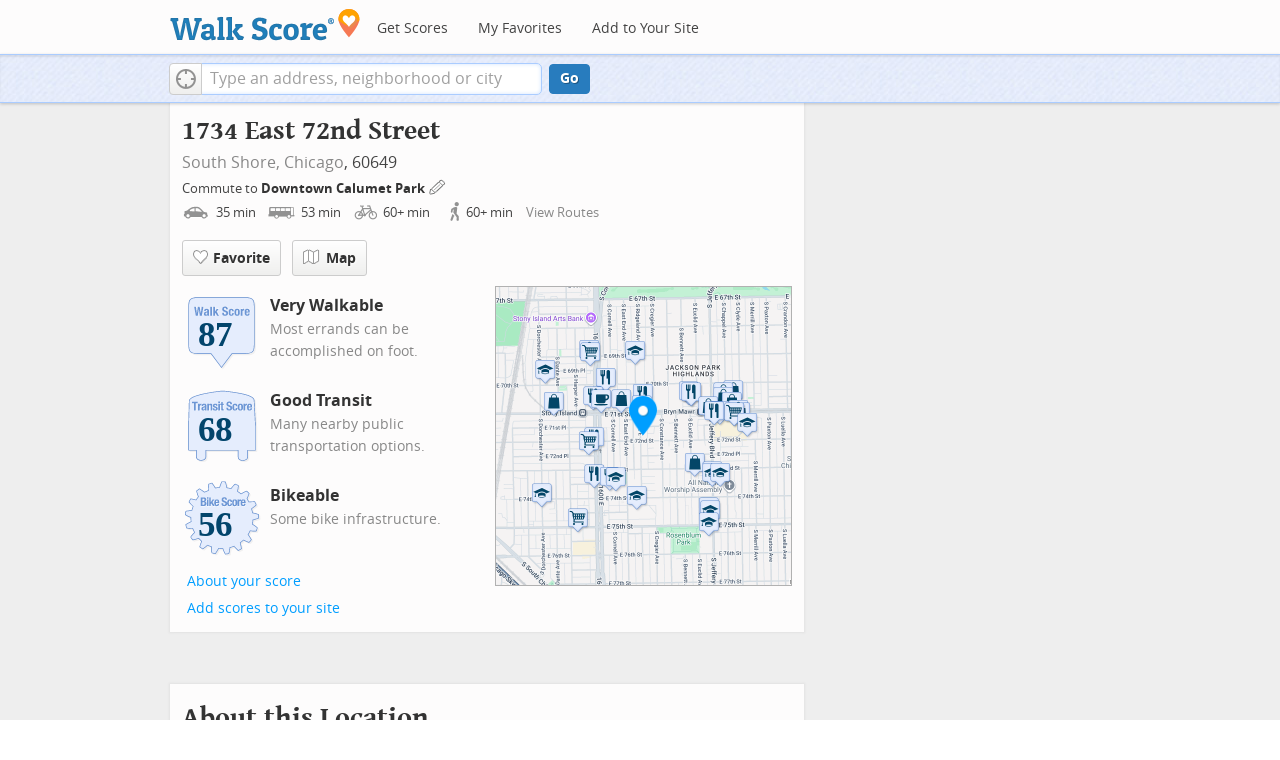

--- FILE ---
content_type: image/svg+xml
request_url: https://pp.walk.sc/badge/transit/score/68.svg
body_size: 5951
content:
<?xml version="1.0" encoding="iso-8859-1"?>
<!-- Generator: Adobe Illustrator 15.0.0, SVG Export Plug-In . SVG Version: 6.00 Build 0)  -->
<!DOCTYPE svg PUBLIC "-//W3C//DTD SVG 1.1//EN" "http://www.w3.org/Graphics/SVG/1.1/DTD/svg11.dtd">
<svg version="1.1" xmlns="http://www.w3.org/2000/svg" xmlns:xlink="http://www.w3.org/1999/xlink" x="0px" y="0px" width="126px"
	 height="126px" viewBox="0 0 126 126" style="enable-background:new 0 0 126 126;" xml:space="preserve">
<g id="ts-badge">
  <path style="opacity:0.1;fill:#848383;enable-background:new    ;" d="M91.573,119.102c-1.536-0.929-2.353-2.338-2.354-4.521
          c0-0.072,0-7.749,0-9.377c-1.88,0-44.995,0-46.875,0c0,1.636,0,9.416,0,9.416c0,1.736-0.897,3.242-2.523,4.24
          c-1.342,0.822-3.125,1.277-5.023,1.277s-3.681-0.455-5.023-1.277c-1.626-0.998-2.522-2.504-2.522-4.24c0,0,0-7.78,0-9.416
          c-1.669,0-10.565,0-10.565,0c-0.552,0-1-0.448-1-1V68.301c0-0.01,0-0.02,0.001-0.029l1.055-37.167
          c0.001-0.056,0.008-0.111,0.019-0.168c0.412-2.06,2.455-3.91,6.241-5.658c5.322-2.452,14.021-4.688,25.858-6.641
          c8.784-1.451,16.119-2.195,16.191-2.203c0.032-0.004,0.064-0.006,0.094-0.006l3.141-0.018c0.035,0,0.068,0.002,0.104,0.006
          c1.215,0.117,29.889,2.931,39.611,7.906c3.418,1.75,5.844,3.262,5.9,6.783c0.004,0.051,1.971,37.143,1.971,37.143
          c0,0.018,0.002,0.035,0.002,0.053v35.902c0,0.552-0.448,1-1.001,1c0,0-8.888,0-10.558,0c0,1.636,0,9.416,0,9.416
          c0,3.712-4.01,5.654-7.971,5.654C94.521,120.273,92.828,119.857,91.573,119.102"/>
  <path style="fill:#628DCE;" d="M89.573,117.102c-1.536-0.929-2.353-2.338-2.354-4.521c0-0.072,0-7.749,0-9.377
          c-1.88,0-44.995,0-46.875,0c0,1.636,0,9.416,0,9.416c0,1.736-0.897,3.242-2.523,4.24c-1.342,0.822-3.125,1.277-5.023,1.277
          s-3.681-0.455-5.023-1.277c-1.626-0.998-2.522-2.504-2.522-4.24c0,0,0-7.78,0-9.416c-1.669,0-10.565,0-10.565,0
          c-0.552,0-1-0.448-1-1V66.301c0-0.01,0-0.02,0.001-0.029l1.055-37.167c0.001-0.056,0.008-0.111,0.019-0.168
          c0.412-2.06,2.455-3.91,6.241-5.658c5.322-2.452,14.021-4.688,25.858-6.641c8.784-1.451,16.118-2.195,16.191-2.203
          c0.032-0.004,0.064-0.006,0.094-0.006l3.14-0.018c0.035,0,0.068,0.002,0.104,0.006c1.215,0.117,29.889,2.931,39.611,7.906
          c3.418,1.75,5.844,3.262,5.9,6.783c0.004,0.051,1.971,37.143,1.971,37.143c0,0.018,0.002,0.035,0.002,0.053v35.902
          c0,0.552-0.448,1-1.001,1c0,0-8.888,0-10.558,0c0,1.636,0,9.416,0,9.416c0,3.712-4.01,5.654-7.971,5.654
          C92.521,118.273,90.828,117.857,89.573,117.102"/>
  <path style="fill:#E5EDFD;" d="M66.292,15.411l-3.141,0.018c0,0-29.099,2.933-41.73,8.757c-3.179,1.467-5.313,3.115-5.681,4.947
          l-1.055,37.168v35.902H26.25v10.416c0,6.021,13.091,6.021,13.091,0v-10.416h48.875v10.416c0.003,6.706,13.099,6.021,13.099,0
          v-10.416h11.557V66.301l-1.973-37.168c-0.041-2.911-2-4.203-5.355-5.92C95.879,18.266,66.292,15.411,66.292,15.411L66.292,15.411z"
          />
  <path style="fill:#FFFFFF;" d="M25.459,33.465v10.891h-2.631V33.465h-2.85V31.31h8.331v2.155H25.459L25.459,33.465z M33.599,36.689
          c-0.128-0.005-0.258-0.008-0.393-0.008c-0.22,0-0.438,0.03-0.659,0.091c-0.218,0.061-0.419,0.161-0.603,0.301
          c-0.182,0.141-0.329,0.322-0.438,0.549c-0.11,0.225-0.165,0.503-0.165,0.831v5.902H28.82v-9.83h2.411v1.315h0.037
          c0.257-0.475,0.566-0.855,0.932-1.142c0.367-0.287,0.81-0.431,1.334-0.431c0.073,0,0.148,0.004,0.228,0.01
          c0.08,0.006,0.155,0.016,0.228,0.027v2.412C33.857,36.706,33.727,36.696,33.599,36.689L33.599,36.689z M39.254,44.355
          c-0.086-0.159-0.15-0.327-0.193-0.503c-0.042-0.177-0.082-0.351-0.118-0.521h-0.037c-0.292,0.512-0.63,0.844-1.014,0.996
          c-0.383,0.152-0.88,0.229-1.49,0.229c-0.437,0-0.81-0.076-1.113-0.229c-0.305-0.152-0.549-0.363-0.732-0.631
          c-0.182-0.268-0.316-0.568-0.402-0.904c-0.085-0.334-0.128-0.666-0.128-0.994c0-0.465,0.05-0.863,0.147-1.198
          c0.097-0.335,0.246-0.62,0.446-0.858c0.201-0.236,0.458-0.435,0.769-0.594c0.31-0.158,0.684-0.299,1.123-0.42l1.425-0.385
          c0.378-0.097,0.64-0.23,0.786-0.401s0.219-0.419,0.219-0.749c0-0.377-0.088-0.672-0.265-0.886c-0.177-0.214-0.479-0.32-0.904-0.32
          c-0.391,0-0.683,0.116-0.877,0.348c-0.195,0.231-0.292,0.542-0.292,0.931v0.275h-2.266v-0.238c0-0.572,0.091-1.051,0.274-1.434
          c0.182-0.385,0.429-0.695,0.74-0.932c0.31-0.237,0.676-0.408,1.096-0.512c0.421-0.104,0.868-0.156,1.343-0.156
          c0.756,0,1.365,0.074,1.828,0.221c0.462,0.145,0.821,0.352,1.078,0.62c0.255,0.268,0.429,0.589,0.52,0.96
          c0.092,0.371,0.137,0.776,0.137,1.215v5.17c0,0.463,0.022,0.823,0.064,1.078c0.043,0.256,0.126,0.529,0.247,0.823L39.254,44.355
          L39.254,44.355z M38.943,39.44c-0.171,0.134-0.354,0.24-0.549,0.318c-0.194,0.08-0.372,0.138-0.529,0.174
          c-0.512,0.11-0.877,0.293-1.096,0.549c-0.22,0.256-0.33,0.604-0.33,1.041c0,0.379,0.074,0.701,0.22,0.969
          c0.147,0.268,0.389,0.402,0.73,0.402c0.17,0,0.348-0.027,0.529-0.084c0.184-0.054,0.351-0.142,0.502-0.264
          c0.153-0.121,0.277-0.279,0.375-0.476c0.098-0.194,0.147-0.426,0.147-0.694L38.943,39.44L38.943,39.44z M47.53,44.355v-6.779
          c0-0.512-0.086-0.867-0.257-1.068c-0.17-0.201-0.445-0.302-0.821-0.302c-0.89,0-1.334,0.543-1.334,1.625v6.524h-2.521v-9.83h2.413
          v1.151h0.037c0.266-0.488,0.614-0.844,1.041-1.07c0.426-0.225,0.912-0.338,1.461-0.338c0.804,0,1.422,0.221,1.854,0.658
          c0.432,0.439,0.649,1.152,0.649,2.138v7.291H47.53L47.53,44.355z M55.304,36.344c-0.166-0.237-0.454-0.357-0.869-0.357
          c-0.315,0-0.593,0.089-0.831,0.265c-0.238,0.178-0.355,0.441-0.355,0.796c0,0.244,0.075,0.462,0.228,0.657
          c0.151,0.195,0.441,0.36,0.867,0.494l1.517,0.51c0.791,0.269,1.353,0.619,1.681,1.051c0.329,0.433,0.493,1.021,0.493,1.764
          c0,0.523-0.091,0.979-0.273,1.361c-0.183,0.384-0.437,0.703-0.759,0.959c-0.322,0.256-0.707,0.439-1.151,0.549
          c-0.445,0.109-0.935,0.164-1.471,0.164c-0.706,0-1.294-0.066-1.764-0.2c-0.469-0.134-0.84-0.335-1.113-0.603
          c-0.274-0.269-0.467-0.596-0.576-0.979c-0.11-0.384-0.165-0.812-0.165-1.288v-0.348h2.265v0.329c0,0.427,0.113,0.771,0.338,1.033
          c0.225,0.262,0.552,0.393,0.978,0.393c0.389,0,0.7-0.098,0.932-0.293c0.231-0.193,0.348-0.487,0.348-0.877
          c0-0.316-0.091-0.558-0.274-0.723c-0.182-0.164-0.396-0.295-0.64-0.392l-1.771-0.64c-0.694-0.244-1.218-0.587-1.571-1.031
          c-0.354-0.445-0.531-1.015-0.531-1.71c0-0.401,0.067-0.781,0.201-1.142c0.134-0.359,0.348-0.673,0.639-0.941
          c0.293-0.268,0.668-0.479,1.125-0.639c0.456-0.158,1.008-0.238,1.654-0.238c1.145,0,1.992,0.244,2.539,0.732
          c0.548,0.486,0.823,1.176,0.823,2.063v0.401H55.55C55.55,36.956,55.469,36.581,55.304,36.344L55.304,36.344z M58.838,44.355v-9.83
          h2.521v9.83H58.838L58.838,44.355z M58.838,31.164h2.521v2.155h-2.521V31.164L58.838,31.164z M65.828,42.391
          c0.115,0.164,0.355,0.247,0.721,0.247c0.098,0,0.195-0.003,0.292-0.01c0.099-0.006,0.188-0.016,0.274-0.027v1.755
          c-0.28,0-0.551,0.008-0.813,0.026c-0.262,0.018-0.538,0.027-0.831,0.027c-0.486,0-0.887-0.033-1.195-0.1
          c-0.312-0.067-0.549-0.201-0.713-0.402c-0.164-0.201-0.276-0.466-0.337-0.794c-0.061-0.331-0.092-0.743-0.092-1.244v-5.626h-1.278
          v-1.718h1.278v-2.814h2.521v2.814h1.461v1.718h-1.461v5.316C65.654,41.948,65.711,42.227,65.828,42.391L65.828,42.391z
           M75.007,36.28l2.028,0.877c0.499,0.219,0.906,0.446,1.225,0.684c0.315,0.238,0.569,0.494,0.758,0.768
          c0.189,0.273,0.32,0.575,0.395,0.905c0.07,0.329,0.107,0.694,0.107,1.096c0,1.376-0.397,2.378-1.195,3.006
          c-0.797,0.627-1.909,0.94-3.334,0.94c-1.486,0-2.549-0.323-3.188-0.969c-0.64-0.645-0.96-1.571-0.96-2.776v-0.53h2.633v0.383
          c0,0.305,0.022,0.582,0.072,0.833c0.049,0.249,0.141,0.459,0.273,0.63c0.135,0.17,0.312,0.305,0.539,0.402
          c0.226,0.097,0.509,0.146,0.849,0.146c0.403,0,0.767-0.131,1.088-0.395c0.322-0.262,0.483-0.666,0.483-1.215
          c0-0.292-0.038-0.544-0.118-0.758c-0.078-0.213-0.209-0.404-0.394-0.575c-0.184-0.171-0.424-0.325-0.722-0.466
          c-0.299-0.141-0.667-0.283-1.104-0.43c-0.584-0.193-1.09-0.408-1.518-0.639c-0.426-0.231-0.783-0.502-1.068-0.813
          c-0.285-0.312-0.496-0.67-0.629-1.078c-0.135-0.408-0.201-0.88-0.201-1.416c0-1.292,0.357-2.253,1.078-2.886
          c0.717-0.634,1.705-0.951,2.959-0.951c0.584,0,1.123,0.064,1.617,0.191c0.492,0.128,0.918,0.335,1.278,0.622
          c0.358,0.286,0.64,0.651,0.841,1.096c0.2,0.444,0.301,0.978,0.301,1.6v0.364h-2.52c0-0.621-0.109-1.098-0.329-1.435
          c-0.22-0.335-0.585-0.503-1.097-0.503c-0.293,0-0.536,0.043-0.73,0.13c-0.193,0.085-0.351,0.198-0.466,0.338
          c-0.116,0.139-0.196,0.302-0.237,0.483c-0.043,0.184-0.063,0.371-0.063,0.566c0,0.401,0.085,0.74,0.256,1.014
          C74.082,35.795,74.447,36.048,75.007,36.28L75.007,36.28z M84.9,37.358c-0.03-0.232-0.084-0.442-0.164-0.633
          c-0.079-0.188-0.191-0.339-0.338-0.455c-0.146-0.117-0.342-0.174-0.584-0.174c-0.305,0-0.556,0.07-0.75,0.21
          c-0.193,0.141-0.34,0.347-0.438,0.62c-0.098,0.275-0.164,0.623-0.201,1.042c-0.035,0.421-0.054,0.917-0.054,1.489
          c0,0.609,0.019,1.131,0.054,1.562c0.037,0.433,0.104,0.788,0.201,1.068c0.098,0.281,0.234,0.485,0.411,0.613
          c0.176,0.127,0.405,0.191,0.685,0.191c0.428,0,0.736-0.184,0.934-0.549c0.193-0.365,0.292-0.949,0.292-1.754h2.411
          c0,1.291-0.289,2.275-0.867,2.951c-0.579,0.676-1.538,1.014-2.877,1.014c-0.635,0-1.186-0.076-1.654-0.229
          c-0.468-0.153-0.859-0.426-1.169-0.822c-0.312-0.395-0.545-0.926-0.704-1.59c-0.158-0.663-0.236-1.489-0.236-2.475
          c0-1.012,0.098-1.848,0.293-2.514c0.193-0.663,0.469-1.192,0.82-1.588c0.354-0.396,0.773-0.673,1.262-0.832
          c0.485-0.158,1.023-0.238,1.606-0.238c1.169,0,2.05,0.342,2.642,1.023c0.59,0.684,0.885,1.607,0.885,2.777h-2.41
          C84.947,37.827,84.932,37.589,84.9,37.358L84.9,37.358z M95.342,41.668c-0.134,0.646-0.354,1.185-0.656,1.617
          c-0.306,0.434-0.705,0.753-1.197,0.96c-0.493,0.207-1.1,0.311-1.818,0.311c-0.756,0.012-1.382-0.082-1.881-0.283
          c-0.5-0.201-0.896-0.519-1.188-0.951c-0.293-0.432-0.5-0.974-0.621-1.625c-0.123-0.651-0.184-1.404-0.184-2.256
          c0-0.84,0.066-1.584,0.201-2.229c0.134-0.645,0.354-1.185,0.658-1.616c0.305-0.433,0.703-0.762,1.195-0.988
          c0.494-0.225,1.1-0.338,1.817-0.338c0.756-0.011,1.383,0.09,1.882,0.302c0.499,0.214,0.896,0.539,1.188,0.978
          c0.293,0.439,0.5,0.98,0.621,1.627c0.123,0.646,0.184,1.4,0.184,2.266C95.543,40.28,95.477,41.024,95.342,41.668L95.342,41.668z
           M92.73,36.79c-0.195-0.535-0.549-0.804-1.062-0.804c-0.304,0-0.548,0.086-0.729,0.257c-0.184,0.17-0.32,0.408-0.412,0.713
          c-0.09,0.305-0.148,0.67-0.174,1.096c-0.022,0.426-0.035,0.89-0.035,1.389s0.013,0.961,0.035,1.387
          c0.024,0.428,0.084,0.793,0.174,1.098c0.092,0.305,0.229,0.543,0.412,0.713c0.183,0.171,0.427,0.256,0.729,0.256
          c0.513,0,0.865-0.269,1.062-0.805c0.194-0.535,0.291-1.419,0.291-2.648C93.021,38.21,92.925,37.327,92.73,36.79L92.73,36.79z
           M101.125,36.689c-0.127-0.005-0.258-0.008-0.393-0.008c-0.221,0-0.438,0.03-0.658,0.091c-0.219,0.061-0.42,0.161-0.604,0.301
          c-0.182,0.141-0.328,0.322-0.438,0.549c-0.108,0.225-0.164,0.503-0.164,0.831v5.902h-2.521v-9.83h2.411v1.315h0.037
          c0.257-0.475,0.565-0.855,0.933-1.142c0.365-0.287,0.81-0.431,1.334-0.431c0.072,0,0.147,0.004,0.228,0.01
          c0.08,0.006,0.157,0.016,0.229,0.027v2.412C101.383,36.706,101.252,36.696,101.125,36.689L101.125,36.689z M104.039,39.823v0.786
          c0,0.292,0.021,0.575,0.062,0.851c0.043,0.273,0.113,0.516,0.211,0.729c0.098,0.214,0.226,0.385,0.385,0.513
          c0.158,0.127,0.353,0.191,0.584,0.191c0.428,0,0.736-0.152,0.933-0.457c0.194-0.305,0.329-0.769,0.402-1.389h2.264
          c-0.048,1.145-0.353,2.016-0.912,2.612c-0.561,0.598-1.442,0.896-2.649,0.896c-0.912,0-1.625-0.152-2.137-0.457
          c-0.513-0.305-0.891-0.707-1.133-1.205c-0.244-0.5-0.395-1.06-0.447-1.682c-0.057-0.621-0.084-1.242-0.084-1.863
          c0-0.658,0.047-1.291,0.137-1.9c0.094-0.609,0.275-1.15,0.55-1.626c0.274-0.476,0.667-0.853,1.179-1.132
          c0.512-0.281,1.192-0.422,2.047-0.422c0.729,0,1.329,0.12,1.801,0.357c0.469,0.238,0.836,0.572,1.104,1.005
          c0.27,0.433,0.45,0.956,0.547,1.571c0.1,0.615,0.146,1.301,0.146,2.055v0.566L104.039,39.823L104.039,39.823z M106.542,37.329
          c-0.037-0.285-0.101-0.529-0.19-0.73c-0.094-0.201-0.222-0.353-0.386-0.456s-0.375-0.156-0.63-0.156
          c-0.257,0-0.466,0.06-0.63,0.174c-0.166,0.116-0.297,0.269-0.394,0.458c-0.099,0.188-0.168,0.398-0.211,0.629
          c-0.041,0.232-0.063,0.463-0.063,0.694v0.384h2.577C106.604,37.948,106.579,37.616,106.542,37.329L106.542,37.329z"/>
  <g>
          <path style="fill:#6C96D5;" d="M24.834,32.84v10.89h-2.631V32.84h-2.85v-2.155h8.331v2.155H24.834L24.834,32.84z M32.974,36.064
                  c-0.128-0.005-0.258-0.008-0.393-0.008c-0.22,0-0.438,0.03-0.659,0.091c-0.218,0.061-0.419,0.161-0.603,0.301
                  c-0.182,0.141-0.329,0.322-0.438,0.549c-0.11,0.225-0.165,0.503-0.165,0.831v5.902h-2.521V33.9h2.411v1.315h0.037
                  c0.257-0.475,0.566-0.855,0.932-1.142c0.367-0.287,0.81-0.431,1.334-0.431c0.073,0,0.148,0.004,0.228,0.01
                  c0.08,0.006,0.155,0.016,0.228,0.027v2.412C33.232,36.081,33.102,36.071,32.974,36.064L32.974,36.064z M38.629,43.73
                  c-0.086-0.159-0.15-0.327-0.193-0.503c-0.042-0.177-0.082-0.351-0.118-0.521h-0.037c-0.292,0.512-0.63,0.844-1.014,0.996
                  c-0.383,0.152-0.88,0.229-1.49,0.229c-0.437,0-0.81-0.076-1.113-0.229c-0.305-0.152-0.549-0.363-0.732-0.631
                  c-0.182-0.268-0.316-0.568-0.402-0.904c-0.085-0.334-0.128-0.666-0.128-0.994c0-0.465,0.05-0.863,0.147-1.198
                  c0.097-0.335,0.246-0.62,0.446-0.858c0.201-0.236,0.458-0.435,0.769-0.594c0.31-0.158,0.684-0.299,1.123-0.42l1.425-0.385
                  c0.378-0.097,0.64-0.23,0.786-0.401s0.219-0.419,0.219-0.749c0-0.377-0.088-0.672-0.265-0.886c-0.177-0.214-0.479-0.32-0.904-0.32
                  c-0.391,0-0.683,0.116-0.877,0.348c-0.195,0.231-0.292,0.542-0.292,0.931v0.275h-2.266v-0.238c0-0.572,0.091-1.051,0.274-1.434
                  c0.182-0.385,0.429-0.695,0.74-0.932c0.31-0.237,0.676-0.408,1.096-0.512c0.421-0.104,0.868-0.156,1.343-0.156
                  c0.756,0,1.365,0.074,1.828,0.221c0.462,0.145,0.821,0.352,1.078,0.62c0.255,0.268,0.429,0.589,0.52,0.96
                  c0.092,0.371,0.137,0.776,0.137,1.215v5.17c0,0.463,0.022,0.823,0.064,1.078c0.043,0.256,0.126,0.529,0.247,0.823L38.629,43.73
                  L38.629,43.73z M38.318,38.815c-0.171,0.134-0.354,0.24-0.549,0.318c-0.194,0.08-0.372,0.138-0.529,0.174
                  c-0.512,0.11-0.877,0.293-1.096,0.549c-0.22,0.256-0.33,0.604-0.33,1.041c0,0.379,0.074,0.701,0.22,0.969
                  c0.147,0.268,0.389,0.402,0.73,0.402c0.17,0,0.348-0.027,0.529-0.084c0.184-0.054,0.351-0.142,0.502-0.264
                  c0.153-0.121,0.277-0.279,0.375-0.476c0.098-0.194,0.147-0.426,0.147-0.694L38.318,38.815L38.318,38.815z M46.905,43.73v-6.779
                  c0-0.512-0.086-0.867-0.257-1.068c-0.17-0.201-0.445-0.302-0.821-0.302c-0.89,0-1.334,0.543-1.334,1.625v6.524h-2.521V33.9h2.413
                  v1.151h0.037c0.266-0.488,0.614-0.844,1.041-1.07c0.426-0.225,0.912-0.338,1.461-0.338c0.804,0,1.422,0.221,1.854,0.658
                  c0.432,0.439,0.649,1.152,0.649,2.138v7.291H46.905L46.905,43.73z M54.679,35.719c-0.166-0.237-0.454-0.357-0.869-0.357
                  c-0.315,0-0.593,0.089-0.831,0.265c-0.238,0.178-0.355,0.441-0.355,0.796c0,0.244,0.075,0.462,0.228,0.657
                  c0.151,0.195,0.441,0.36,0.867,0.494l1.517,0.51c0.791,0.269,1.353,0.619,1.681,1.051c0.329,0.433,0.493,1.021,0.493,1.764
                  c0,0.523-0.091,0.979-0.273,1.361c-0.183,0.384-0.437,0.703-0.759,0.959c-0.322,0.256-0.707,0.439-1.151,0.549
                  c-0.445,0.109-0.935,0.164-1.471,0.164c-0.706,0-1.294-0.066-1.764-0.2c-0.469-0.134-0.84-0.335-1.113-0.603
                  c-0.274-0.269-0.467-0.596-0.576-0.979c-0.11-0.384-0.165-0.812-0.165-1.288v-0.348h2.265v0.329c0,0.427,0.113,0.771,0.338,1.033
                  c0.225,0.262,0.552,0.393,0.978,0.393c0.389,0,0.7-0.098,0.932-0.293c0.231-0.193,0.348-0.487,0.348-0.877
                  c0-0.316-0.091-0.558-0.274-0.723c-0.182-0.164-0.396-0.295-0.64-0.392l-1.771-0.64c-0.694-0.244-1.218-0.587-1.571-1.031
                  c-0.354-0.445-0.531-1.015-0.531-1.71c0-0.401,0.067-0.781,0.201-1.142c0.134-0.359,0.348-0.673,0.639-0.941
                  c0.293-0.268,0.668-0.479,1.125-0.639c0.456-0.158,1.008-0.238,1.654-0.238c1.145,0,1.992,0.244,2.539,0.732
                  c0.548,0.486,0.823,1.176,0.823,2.063v0.401h-2.266C54.925,36.331,54.844,35.956,54.679,35.719L54.679,35.719z M58.213,43.73V33.9
                  h2.521v9.83H58.213L58.213,43.73z M58.213,30.539h2.521v2.155h-2.521V30.539L58.213,30.539z M65.203,41.766
                  c0.115,0.164,0.355,0.247,0.721,0.247c0.098,0,0.195-0.003,0.292-0.01c0.099-0.006,0.188-0.016,0.274-0.027v1.755
                  c-0.28,0-0.551,0.008-0.813,0.026c-0.262,0.018-0.538,0.027-0.831,0.027c-0.486,0-0.887-0.033-1.195-0.1
                  c-0.312-0.067-0.548-0.201-0.712-0.402c-0.164-0.201-0.277-0.466-0.338-0.794c-0.061-0.331-0.091-0.743-0.091-1.244v-5.626H61.23
                  V33.9h1.279v-2.814h2.521V33.9h1.462v1.718h-1.462v5.316C65.029,41.323,65.086,41.602,65.203,41.766L65.203,41.766z
                   M74.382,35.655l2.028,0.877c0.499,0.219,0.906,0.446,1.225,0.684c0.315,0.238,0.569,0.494,0.758,0.768
                  c0.189,0.273,0.32,0.575,0.395,0.905c0.07,0.329,0.107,0.694,0.107,1.096c0,1.376-0.397,2.378-1.195,3.006
                  c-0.797,0.627-1.909,0.94-3.334,0.94c-1.486,0-2.549-0.323-3.188-0.969c-0.64-0.645-0.96-1.571-0.96-2.776v-0.53h2.633v0.383
                  c0,0.305,0.022,0.582,0.072,0.833c0.049,0.249,0.141,0.459,0.273,0.63c0.135,0.17,0.312,0.305,0.539,0.402
                  c0.226,0.097,0.509,0.146,0.849,0.146c0.403,0,0.767-0.131,1.088-0.395c0.322-0.262,0.483-0.666,0.483-1.215
                  c0-0.292-0.038-0.544-0.118-0.758c-0.078-0.213-0.209-0.404-0.394-0.575c-0.184-0.171-0.424-0.325-0.722-0.466
                  c-0.299-0.141-0.667-0.283-1.104-0.43c-0.584-0.193-1.09-0.408-1.518-0.639c-0.426-0.231-0.783-0.502-1.068-0.813
                  c-0.285-0.312-0.496-0.67-0.629-1.078c-0.135-0.408-0.201-0.88-0.201-1.416c0-1.292,0.357-2.253,1.078-2.886
                  c0.717-0.634,1.705-0.951,2.959-0.951c0.584,0,1.123,0.064,1.617,0.191c0.492,0.128,0.918,0.335,1.278,0.622
                  c0.358,0.286,0.64,0.651,0.841,1.096c0.2,0.444,0.301,0.978,0.301,1.6v0.364h-2.521c0-0.621-0.11-1.098-0.329-1.435
                  c-0.221-0.335-0.585-0.503-1.098-0.503c-0.291,0-0.535,0.043-0.729,0.13c-0.194,0.085-0.351,0.198-0.466,0.338
                  c-0.116,0.139-0.195,0.302-0.236,0.483c-0.044,0.184-0.064,0.371-0.064,0.566c0,0.401,0.085,0.74,0.256,1.014
                  C73.457,35.17,73.822,35.423,74.382,35.655L74.382,35.655z M84.275,36.733c-0.03-0.232-0.084-0.442-0.164-0.633
                  c-0.079-0.188-0.191-0.339-0.338-0.455c-0.146-0.117-0.342-0.174-0.584-0.174c-0.305,0-0.556,0.07-0.75,0.21
                  c-0.193,0.141-0.34,0.347-0.438,0.62c-0.098,0.275-0.164,0.623-0.201,1.042c-0.035,0.421-0.054,0.917-0.054,1.489
                  c0,0.609,0.019,1.131,0.054,1.562c0.037,0.433,0.104,0.788,0.201,1.068c0.098,0.281,0.234,0.485,0.411,0.613
                  c0.176,0.127,0.405,0.191,0.685,0.191c0.428,0,0.736-0.184,0.934-0.549c0.193-0.365,0.292-0.949,0.292-1.754h2.411
                  c0,1.291-0.289,2.275-0.867,2.951c-0.579,0.676-1.538,1.014-2.877,1.014c-0.635,0-1.186-0.076-1.654-0.229
                  c-0.468-0.153-0.859-0.426-1.169-0.822c-0.312-0.395-0.545-0.926-0.704-1.59c-0.158-0.663-0.236-1.489-0.236-2.475
                  c0-1.012,0.098-1.848,0.293-2.514c0.193-0.663,0.469-1.192,0.82-1.588c0.354-0.396,0.773-0.673,1.262-0.832
                  c0.485-0.158,1.023-0.238,1.606-0.238c1.169,0,2.05,0.342,2.642,1.023c0.59,0.684,0.885,1.607,0.885,2.777h-2.41
                  C84.322,37.202,84.307,36.964,84.275,36.733L84.275,36.733z M94.717,41.043c-0.134,0.646-0.354,1.185-0.656,1.617
                  c-0.306,0.434-0.705,0.753-1.197,0.96c-0.493,0.207-1.1,0.311-1.818,0.311c-0.756,0.012-1.382-0.082-1.881-0.283
                  c-0.5-0.201-0.896-0.519-1.188-0.951c-0.293-0.432-0.5-0.974-0.621-1.625c-0.123-0.651-0.184-1.404-0.184-2.256
                  c0-0.84,0.066-1.584,0.201-2.229c0.134-0.645,0.354-1.185,0.658-1.616c0.305-0.433,0.703-0.762,1.195-0.988
                  c0.494-0.225,1.1-0.338,1.817-0.338c0.756-0.011,1.383,0.09,1.882,0.302c0.499,0.214,0.896,0.539,1.188,0.978
                  c0.293,0.439,0.5,0.98,0.621,1.627c0.123,0.646,0.184,1.4,0.184,2.266C94.918,39.655,94.852,40.399,94.717,41.043L94.717,41.043z
                   M92.105,36.165c-0.195-0.535-0.549-0.804-1.062-0.804c-0.304,0-0.548,0.086-0.729,0.257c-0.184,0.17-0.32,0.408-0.412,0.713
                  c-0.09,0.305-0.148,0.67-0.174,1.096c-0.022,0.426-0.035,0.89-0.035,1.389s0.013,0.961,0.035,1.387
                  c0.024,0.428,0.084,0.793,0.174,1.098c0.092,0.305,0.229,0.543,0.412,0.713c0.183,0.171,0.427,0.256,0.729,0.256
                  c0.513,0,0.865-0.269,1.062-0.805c0.194-0.535,0.291-1.419,0.291-2.648C92.396,37.585,92.3,36.702,92.105,36.165L92.105,36.165z
                   M100.5,36.064c-0.127-0.005-0.258-0.008-0.393-0.008c-0.221,0-0.438,0.03-0.658,0.091c-0.219,0.061-0.42,0.161-0.604,0.301
                  c-0.182,0.141-0.328,0.322-0.438,0.549c-0.108,0.225-0.164,0.503-0.164,0.831v5.902h-2.521V33.9h2.411v1.315h0.037
                  c0.257-0.475,0.565-0.855,0.933-1.142c0.365-0.287,0.81-0.431,1.334-0.431c0.072,0,0.147,0.004,0.228,0.01
                  c0.08,0.006,0.157,0.016,0.229,0.027v2.412C100.758,36.081,100.627,36.071,100.5,36.064L100.5,36.064z M103.414,39.198v0.786
                  c0,0.292,0.021,0.575,0.062,0.851c0.043,0.273,0.113,0.516,0.211,0.729c0.098,0.214,0.226,0.385,0.385,0.513
                  c0.158,0.127,0.353,0.191,0.584,0.191c0.428,0,0.736-0.152,0.933-0.457c0.194-0.305,0.329-0.769,0.402-1.389h2.264
                  c-0.048,1.145-0.353,2.016-0.912,2.612c-0.561,0.598-1.442,0.896-2.649,0.896c-0.912,0-1.625-0.152-2.137-0.457
                  c-0.513-0.305-0.891-0.707-1.133-1.205c-0.244-0.5-0.395-1.06-0.447-1.682c-0.057-0.621-0.084-1.242-0.084-1.863
                  c0-0.658,0.047-1.291,0.137-1.9c0.094-0.609,0.275-1.15,0.55-1.626c0.274-0.476,0.667-0.853,1.179-1.132
                  c0.512-0.281,1.192-0.422,2.047-0.422c0.729,0,1.329,0.12,1.801,0.357c0.469,0.238,0.836,0.572,1.104,1.005
                  c0.27,0.433,0.45,0.956,0.547,1.571c0.1,0.615,0.146,1.301,0.146,2.055v0.566L103.414,39.198L103.414,39.198z M105.917,36.704
                  c-0.037-0.285-0.101-0.529-0.19-0.73c-0.094-0.201-0.222-0.353-0.386-0.456s-0.375-0.156-0.63-0.156
                  c-0.257,0-0.466,0.06-0.63,0.174c-0.166,0.116-0.297,0.269-0.394,0.458c-0.099,0.188-0.168,0.398-0.211,0.629
                  c-0.041,0.232-0.063,0.463-0.063,0.694V37.7h2.577C105.979,37.323,105.954,36.991,105.917,36.704L105.917,36.704z"/>
  </g>
</g>
<g id="ts-text"><text transform="matrix(1 0 0 1 28 89)" style=" fill : #02456C; font-family : 'Verdana'; font-weight : bold; font-size : 52px; letter-spacing : -1; ">68</text>
</g>
</svg>

--- FILE ---
content_type: text/javascript
request_url: https://pp.walk.sc/_/s/_p/listing/36a8c228a386c17942eecd08fb5bdbf8.js
body_size: 5799
content:
!function(){!function(){"use strict";window._blockLayoutCallbacks=[],window.blockLayout=function(t){window._blockLayoutCallbacks.push(t)}}(),window.localStorage&&window.localStorage.apartments_state&&window.localStorage.apartments_state.indexOf("develop.walkscore")!=-1&&document.location.href.indexOf("www.walkscore")!=-1&&(window.localStorage.apartments_state=window.localStorage.apartments_state.replace("develop.walkscore","www.walkscore")),$("#phone-address-bar .dropdown-menu a").click(function(){trackEvent(ACTIVE_COMPONENT,$(this).text()+" click","mobile nav")}),window.localStorage&&window.localStorage.apartments_state&&($("#mobile-nav-find-apartments").click(function(t){return t.preventDefault(),document.location=window.localStorage.apartments_state,!1}),$("#mobile-nav-faves").click(function(t){return t.preventDefault(),document.location=window.localStorage.apartments_state+"&tab=faves",!1})),window.localStorage&&window.localStorage.apartments_state&&$("#my-faves-link").click(function(t){trackEvent(ACTIVE_COMPONENT,"Favorites click","user menu")}),function(){$("#navigation a").click(function(){trackEvent("ACTIVE_COMPONENT",$(this).text()+" click","main nav")});var t=window.localStorage&&window.localStorage.apartments_state;t&&$("#top-nav-find-apartments").click(function(e){return e.preventDefault(),document.location=t.split("?")[0],!1})}(),blockLayout(function(){window.rentSalePathBase="/apartments",$("#get-walkscore-form").attr("onsubmit",""),new RentalsSearchBox({rentsale:2}).setInput($("#addrbar-street"))});googletag.cmd.push(function(){googletag.defineSlot("/1357474/ListingPage_ATF_FloatBarText_600x15",[600,15],"div-gpt-ad-1406240231551-0").addService(googletag.pubads()),googletag.pubads().enableSingleRequest(),googletag.enableServices()}),googletag.cmd.push(function(){googletag.display("div-gpt-ad-1406240231551-0")}),blockLayout(function(){window.commutesEnticementApp=new CommutesEnticementApp({lat:41.7646,lng:-87.5821}),$("body").hasClass("user-has-commute")&&commutesEnticementApp.on("update",function(){$("body").removeClass("user-has-commute")}).update()}),function(){var t=Math.max($(window).outerWidth(!0),window.outerWidth),e={ws_wsid:"9d8b9aab2f4f59b04bed3837e4ca9b43",ws_address:"1734 East 72nd Street Chicago IL 60649",ws_lat:"41.7646",ws_lon:"-87.5821",ws_width:"100%",ws_height:"427",ws_layout:"none",ws_hide_footer:"true",ws_commute:"false",ws_public_transit:"false",ws_no_link_info_bubbles:"true",ws_show_reviews:t>767?"true":"false",ws_no_link_score_description:"true",ws_hide_bigger_map:"true",ws_background_color:"transparent",ws_map_modules:"google_map,street_view,satellite,walkability",ws_no_head:"true"};for(var o in e)e.hasOwnProperty(o)&&(window[o]=e[o])}(),function(){var t=function(){return $("#fullscreen-map").data("maptype")},e=function(){return[t(),window.trueWinWidth()].join("-")},o=function(){$("#fullscreen-map").data("mapstate",e())},a=function(){var t=e();return t==$("#fullscreen-map").data("mapstate")&&$("#modal-fullscreen-map").find("iframe").length},n=function(){if(!a()){window.ws_div_id="modal-fullscreen-map";var t=$("#modal-fullscreen-map");window.ws_height=bootstrapIsPhone()?Math.min(window.innerHeight-100,parseInt(t.parent().css("max-height"))):Math.min(650,.8*window.innerHeight-40),t.empty().height(window.ws_height),loadTileAsync(),o()}};$("#fullscreen-map").on("show",function(){a()||$("#modal-fullscreen-map").empty(),$(window).unbind("resize.fullscreen"),$(window).bind("resize.fullscreen",_(function(){n()}).debounce(500))}),$("#fullscreen-map").on("shown",function(){n(),$(document).off("focusin.modal")}),$("#fullscreen-map").on("hide",function(){$(window).unbind("resize.fullscreen"),$(window).bind("resize.fullscreen",function(){$("#modal-fullscreen-map").empty()}),$(this).find(".add-place-text").css("display","none"),trackEvent(ACTIVE_COMPONENT,"bigger map closed")})}(),googletag.cmd.push(function(){googletag.defineSlot("/1357474/AddressPage_ATF_HeaderText_600x15",[600,15],"div-gpt-ad-1406333324833-0").addService(googletag.pubads()),googletag.pubads().enableSingleRequest(),googletag.enableServices()}),googletag.cmd.push(function(){googletag.display("div-gpt-ad-1406333324833-0")}),googletag.cmd.push(function(){googletag.defineSlot("/1357474/AddressPage_ATF_1stText_600x15",[600,15],"div-gpt-ad-1403560076948-0").addService(googletag.pubads()),googletag.pubads().enableSingleRequest(),googletag.enableServices()}),googletag.cmd.push(function(){googletag.display("div-gpt-ad-1403560076948-0")}),collapseParagraphs("#loc-description .content",trueWinWidth()<768?1:3,"More","Less"),googletag.cmd.push(function(){googletag.defineSlot("/1357474/AddressPage_ATF_2ndText_600x15",[600,15],"div-gpt-ad-1403560076948-1").addService(googletag.pubads()),googletag.pubads().enableSingleRequest(),googletag.enableServices()}),googletag.cmd.push(function(){googletag.display("div-gpt-ad-1403560076948-1")}),googletag.cmd.push(function(){googletag.defineSlot("/1357474/AddressPage_ATF_3rdText_600x15",[600,15],"div-gpt-ad-1403560076948-2").addService(googletag.pubads()),googletag.pubads().enableSingleRequest(),googletag.enableServices()}),googletag.cmd.push(function(){googletag.display("div-gpt-ad-1403560076948-2")}),googletag.cmd.push(function(){googletag.defineSlot("/1357474/AddressPage_ATF_4thText_600x15",[600,15],"div-gpt-ad-1403560076948-3").addService(googletag.pubads()),googletag.pubads().enableSingleRequest(),googletag.enableServices()}),googletag.cmd.push(function(){googletag.display("div-gpt-ad-1403560076948-3")}),$(window).load(function(){window._ws_win_loaded=!0}),setTimeout(function(){for(var t=$LAB,e=["https://pp.walk.sc/_/s/_g/a1e802606e27dad2c9584788c1fcf0f8.js"],o=0;o<e.length;o++)t=t.script(e[o]);t.wait(function(){"use strict";isIOS()?($("body").addClass("ios"),isIOS()&&!window.isIpad()&&$("body").addClass("iphone")):window.isAndroid()&&$("body").addClass("android"),window.CDN_HOSTS=["https://pp.walk.sc","https://pp2.walk.sc","https://pp3.walk.sc"],$(document).ready(app_loader(logExceptions("basic_page_init_js",function(){$(document).ready(function(){activateShareButton(),$("body").addClass("loaded-at-"+findBootstrapEnvironment()),isIpad()&&$("body").addClass("touch")}),window.initBlockMaps&&window.initBlockMaps(),$("[data-asyncimgsrc]").each(function(t,e){e=$(e),e.attr("src",e.attr("data-asyncimgsrc"))})}))),app_loader(logExceptions("supports_ugc_init",function(){var t=new google.maps.LatLngBounds(new google.maps.LatLng(41.7514,-87.59541),new google.maps.LatLng(41.774,-87.54057));window.dataCurator=window.simpleLoginApp.curator.dataCurator,window.dataCurator.wireUpAddPlaceButtons({bounds:t}),window.dataCurator.wireUpAskExpertLinks()})),app_loader(logExceptions("block_init_app",function(){var t=null,e=t?t[K_URLSLUG]:"/1734-E-72nd-St-Chicago-IL-60649/lat=41.7646/lng=-87.5821".replace(/^\//,"");trackEventNonInteractive(ACTIVE_COMPONENT,"score page view","address"),window.baseApp=new RentalsComponentBaseApp({title:decodeURIComponent(""),street:decodeURIComponent(""),requested_id:"",sidebarDiv:document.getElementById("sidebar"),favoritesDiv:document.getElementById("favorites"),lat:41.7646,lng:-87.5821,slug:e,price:void 0,beds:void 0,thumbnailBase:"",activeRental:t,view_details_url:"",rentsale:2,GKEY:"AIzaSyCuzgxF14kjRPwZsA_0yDXP0KoN9AEQLBs"}),logPageView(e);var o=new RentalsDetailsApp({baseApp:baseApp,listingId:"",rentsale:2,loc:decodeURIComponent(""),detailsContent:window.activeDetailsContent});getUserLocationState({slug:e,success:function(t){o.details.freshenUIWithUserData(t)}})})),$(window).on("float-bar-block-scroll-in",logExceptions("block_init_float-bar",function(){if(!bootstrapIsPhone()){var t=$(".float-bar"),e=function(){var e=$(window).scrollTop()<220;t.css("display",e?"none":"block")};$(window).scroll(e)}})),$(window).on("address-header-block-scroll-in",logExceptions("block_init_address-header",function(){wireUpScoreInfoLinks("Address","1734 East 72nd Street",{scores:{walk:87,transit:68,bike:56},score_details:{culture_C:{contribution:6.282074297240398,max_contribution:6.3417576139449965,score:99.05888366699219},dine_drink_C:{contribution:22.99610198207543,max_contribution:28.40536862951059,score:80.9568862915039},errands_C:{contribution:15.186829385485735,max_contribution:16.77204284340971,score:90.54847717285156},grocery_P:{contribution:16.789910694890697,max_contribution:19.025272841834994,score:88.25056457519531},parks_P:{contribution:6.341757613945001,max_contribution:6.3417576139449965,score:100},schools_P:{contribution:5.841263308405857,max_contribution:6.3417576139449965,score:92.10795593261719},shopping_C:{contribution:13.927266524130648,max_contribution:16.77204284340971,score:83.03858184814453}},address:"1734 East 72nd Street"}),$(".badges-link").click(function(){trackEvent(ACTIVE_COMPONENT,"badges link click","add scores to your site")});var t=$(".address-header-static-tile"),e=t.attr("data-imgsrc");e&&t.attr("src",e),$(".fullscreen-map").click(function(){return trackEvent(ACTIVE_COMPONENT,"click bigger map btn",$(this).attr("data-action")),$("#fullscreen-map").one("shown",function(){$(".add-place-text").css("display","block")}),$("#fullscreen-map").data("maptype","nearby").modal("show"),!1})})),$(window).on("mobile-static-map-block-scroll-in",logExceptions("block_init_mobile-static-map",function(){$.browser.msie&&$.browser.version<9&&$("#mobile-static-map").hide()})),$(window).on("text-ad-block-scroll-in",logExceptions("block_init_text-ad",function(){extractTextAd("div-gpt-ad-1403560076948-0")})),$(window).on("address-summary-block-scroll-in",logExceptions("block_init_address-summary",function(){var t="addr-feature",e=($("#"+t),"addr-streetview"),o={},a={placeholder:"https://pp3.walk.sc/_/s/_i/images/placeholder-no-sv-available2.jpg",onUnavailable:_(function(){bootstrapIsPhone()?$("#"+e).parent().css("display","none"):this.ssv.hide()}).bind(o)};o.ssv=new SimpleStreetview(e,a);var n=new google.maps.LatLng(41.7646,-87.5821);o.ssv.update(n)})),$(window).on("text-ad-block-scroll-in",logExceptions("block_init_text-ad",function(){extractTextAd("div-gpt-ad-1403560076948-1")})),$(window).on("getting-around-block-scroll-in",logExceptions("block_init_getting-around",function(){if(!bootstrapIsPhone()&&Modernizr.canvas){var t=new google.maps.LatLng(41.7646,-87.5821),e=_({zoom:15,center:t}).extend(window.mapOptions),o=new google.maps.Map(document.getElementById("map-getting-around"),e),a=constructSpriteIconFactory("place-pins");wireGridResizing(o),addMapMenu(appifyMap(o),{leftButton:!0}),new google.maps.Marker({map:o,icon:a.createIcon("house"),position:t,clickable:!1}),$LAB.script("//apicdn.walkscore.com/api/v1/traveltime_widget/js?wsid=ws_internal&_=6").wait(function(){var t=new walkscore.TravelTimeWidget({map:o,origin:"41.7646,-87.5821",show:!0,mode:walkscore.TravelTime.Mode.WALK}).on("error",_(function(){t.on("fetch",_(function(){t.setShow(!0)}).once()).setMode(walkscore.TravelTime.Mode.DRIVE)}).once())}),$("#map-getting-around").addClass("ttw-hovtrigger")}else $(".block-getting-around").addClass("hide")})),$(window).on("text-ad-block-scroll-in",logExceptions("block_init_text-ad",function(){extractTextAd("div-gpt-ad-1403560076948-2")})),$(window).on("transit-block-scroll-in",logExceptions("block_init_transit",function(){var t=$(".transit-lists"),e=t.children("div").eq(0).find("li").slice(4);e=e.add(t.children("div").slice(1)),collapse(e,{container:t});var o=new google.maps.LatLng(41.7646,-87.5821),a=[["b4739ab3493161670f480521e5a76024a9e10e5a","71 71st/South Shore","bus"],["f4e9ef83cefd40f61bd9e41b82d22f3fbaf098fb","28 Stony Island","bus"],["e67b66c52fe9bbf9bb04942018d4481b3403fc6e","ME Metra Electric","rail"],["b00a0d60511626af61bfef6f0f2e0e123c48eb2b","N5 South Shore Night Bus","bus"],["2b623820146fe1aada8fe795cd156a13cfb7c143","15 Jeffery Local","bus"],["5cdbd8aabef2507fc9cedc41fc1d64fca553c2a4","95 95th","bus"],["7283131ad682eecf673505668fc3fd84dbb51faf","J14 Jeffery Jump","bus"]],n=[["71st Street & Constance",41.766013,-87.580773,[0],22623083,85,"Chicago Transit Authority"],["71st Street & Cregier",41.766237,-87.581053,[0],22623738,85,"Chicago Transit Authority"],["71st Street & East End",41.765982,-87.583863,[0],22624766,85,"Chicago Transit Authority"],["71st Street & Cornell",41.766205,-87.584138,[0],22627121,85,"Chicago Transit Authority"],["71st Street & Stony Island",41.76590869,-87.58554386,[0],22625312,85,"Chicago Transit Authority"],["71st Street & Euclid",41.766032,-87.578282,[0],22625477,85,"Chicago Transit Authority"],["Stony Island & 72nd Street",41.76437447,-87.58640778,[1],22630210,85,"Chicago Transit Authority"],["Stony Island & 71st Street",41.7663989,-87.58584519,[1],22625572,85,"Chicago Transit Authority"],["Stony Island & 73rd Street",41.7626454,-87.5857058,[1],22628174,85,"Chicago Transit Authority"],["71st Street & Stony Island",41.7661853,-87.58660186,[0],22622556,85,"Chicago Transit Authority"],["Stony Island & 73rd Street",41.76250534,-87.58634125,[1],22622718,85,"Chicago Transit Authority"],["Stony Island",41.7661111,-87.5869444,[2],22658047,86,"Metra"],["Bryn Mawr",41.7661111,-87.5766667,[2],22658096,86,"Metra"],["Jeffery & 72nd Street",41.76452484,-87.57619572,[3,4,5],22624283,85,"Chicago Transit Authority"],["Jeffery & 71st Street",41.76634433,-87.57638842,[3,4,5,6],22630414,85,"Chicago Transit Authority"],["71st Street & Jeffery",41.76603472,-87.57610775,[0],22625320,85,"Chicago Transit Authority"],["Stony Island & 70th Street",41.76799157,-87.5864833,[1],22623289,85,"Chicago Transit Authority"],["Jeffery & 73rd Street",41.76277284,-87.57615072,[3,4,5],22627326,85,"Chicago Transit Authority"],["75th St. (Grand Crossing)",41.7588889,-87.5952778,[2],22657950,86,"Metra"],["South Shore",41.7652778,-87.5658333,[2],22657944,86,"Metra"],["63rd St.",41.7802778,-87.5905556,[2],22658003,86,"Metra"],["79th St. (Chatham)",41.7508333,-87.5972222,[2],545566592,86,"Metra"],["Windsor Park",41.7586111,-87.5594444,[2],22658166,86,"Metra"]],i={0:22623083,1:22630210,2:22658047,3:22624283,4:22624283,5:22624283,6:22630414};if(bootstrapIsPhone())$(".block-transit").find(".titled-map").css("display","none").end().find(".transit-list-item").removeClass("w-btn");else{var s=_({zoom:15,center:o}).extend(window.mapOptions),r=new google.maps.Map(document.getElementById("map-transit"),s);wireGridResizing(r),addMapMenu(appifyMap(r)),$LAB.script("https://cdn2.walk.sc/2/js/route-inspector_vcymmcep.js").script("https://cdn2.walk.sc/2/js/transit-block_vcymmcep.js").wait(function(){new ws.TransitBlockManager(r,o,a,n,i)})}})),$(window).on("text-ad-block-scroll-in",logExceptions("block_init_text-ad",function(){extractTextAd("div-gpt-ad-1403560076948-3")})),$(window).on("hood-promo-block-scroll-in",logExceptions("block_init_hood-promo",function(){$(".block-hood-promo img").each(function(){var t=$(this),e=t.attr("data-imgsrc");e&&t.attr("src",e).removeClass("invisible")})})),window._goodToGo?_(google_ready).defer():window.initialize=google_ready,app_loader(logExceptions("block_layout_callbacks",function(){for(var t=window._blockLayoutCallbacks;t.length;)t.shift()();window.blockLayout=function(t){t()}})),app_loader(logExceptions("scroll_wiring_init",function(){var t=$(window),e={},o={},a=!1,n=_(["app","float-bar","address-header","mobile-static-map","text-ad","address-summary","text-ad","responsive-ad","getting-around","text-ad","transit","text-ad","hood-promo","responsive-ad"]).oreduce(function(t,e){t[e]=$(".block-wrap.block-"+e)}),i=_(function(){var i=isIOS()||bootstrapIsPhone()?1e3:300,s=t.scrollTop()+t.height();_(n).each(function(n,r){o[r]&&e[r]||!n.length||s+i>n.offset().top&&(o[r]||(o[r]=!0,_(function(){t.trigger(r+"-block-scroll-in")}).defer()),a&&s>n.offset().top+n.height()&&(e[r]=!0,trackEventNonInteractive(ACTIVE_COMPONENT,"scrolled into view",r)))}),a=!0}).throttle(100);t.bind("scroll",i),i()}))})},10),ACTIVE_COMPONENT=ACTIVE_COMPONENT||"untracked page",function(t,e,o,a,n,i,s){t.GoogleAnalyticsObject=n,t[n]=t[n]||function(){(t[n].q=t[n].q||[]).push(arguments)},t[n].l=1*new Date,i=e.createElement(o),s=e.getElementsByTagName(o)[0],i.async=1,i.src=a,s.parentNode.insertBefore(i,s)}(window,document,"script","//www.google-analytics.com/analytics.js","ga"),ga("create","UA-87185-2","walkscore.com"),ga("require","displayfeatures"),ga("set","contentGroup1",ACTIVE_COMPONENT),ga("send","pageview"),ga(function(){if(void 0!==window.AB_VARIANTS&&void 0!==window.cxApi)for(i in AB_VARIANTS)AB_VARIANTS.hasOwnProperty(i)&&(cxApi.setChosenVariation(AB_VARIANTS[i],i),ga("send","event",ACTIVE_COMPONENT,"start experiment",i,{nonInteraction:1}))});var t=t||[];t.push({c1:"2",c2:"15053602"}),function(){var t=document.createElement("script"),e=document.getElementsByTagName("script")[0];t.async=!0,t.src=("https:"==document.location.protocol?"https://sb":"http://b")+".scorecardresearch.com/beacon.js",e.parentNode.insertBefore(t,e)}(),blockLayout(function(){var t=$(".overflow-banner").closest(".block-wrap"),e=$(".respo-sidebar");if(!bootstrapIsPhone()&&t.length&&e.length){var o=20+$(e).offset().top+$(e).height(),a=t.offset().top,n=a<o?o-a:0;t.css("margin-top",n+"px")}})}();